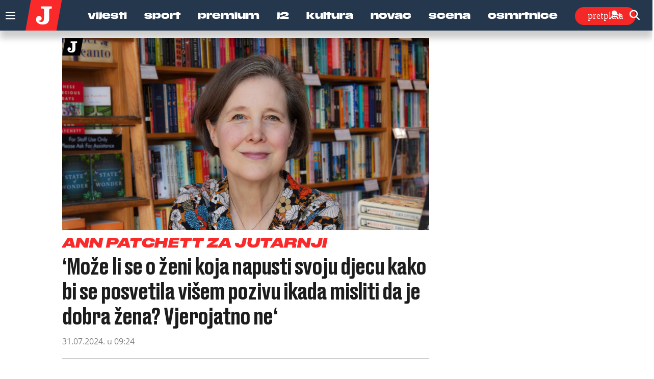

--- FILE ---
content_type: text/html; charset=utf-8
request_url: https://www.google.com/recaptcha/api2/anchor?ar=1&k=6LfPGDApAAAAAF-B4trYeSRIBY1sKMuohONKybjc&co=aHR0cHM6Ly93d3cuanV0YXJuamkuaHI6NDQz&hl=en&v=PoyoqOPhxBO7pBk68S4YbpHZ&size=invisible&anchor-ms=20000&execute-ms=30000&cb=rhgyr82tpdzm
body_size: 48635
content:
<!DOCTYPE HTML><html dir="ltr" lang="en"><head><meta http-equiv="Content-Type" content="text/html; charset=UTF-8">
<meta http-equiv="X-UA-Compatible" content="IE=edge">
<title>reCAPTCHA</title>
<style type="text/css">
/* cyrillic-ext */
@font-face {
  font-family: 'Roboto';
  font-style: normal;
  font-weight: 400;
  font-stretch: 100%;
  src: url(//fonts.gstatic.com/s/roboto/v48/KFO7CnqEu92Fr1ME7kSn66aGLdTylUAMa3GUBHMdazTgWw.woff2) format('woff2');
  unicode-range: U+0460-052F, U+1C80-1C8A, U+20B4, U+2DE0-2DFF, U+A640-A69F, U+FE2E-FE2F;
}
/* cyrillic */
@font-face {
  font-family: 'Roboto';
  font-style: normal;
  font-weight: 400;
  font-stretch: 100%;
  src: url(//fonts.gstatic.com/s/roboto/v48/KFO7CnqEu92Fr1ME7kSn66aGLdTylUAMa3iUBHMdazTgWw.woff2) format('woff2');
  unicode-range: U+0301, U+0400-045F, U+0490-0491, U+04B0-04B1, U+2116;
}
/* greek-ext */
@font-face {
  font-family: 'Roboto';
  font-style: normal;
  font-weight: 400;
  font-stretch: 100%;
  src: url(//fonts.gstatic.com/s/roboto/v48/KFO7CnqEu92Fr1ME7kSn66aGLdTylUAMa3CUBHMdazTgWw.woff2) format('woff2');
  unicode-range: U+1F00-1FFF;
}
/* greek */
@font-face {
  font-family: 'Roboto';
  font-style: normal;
  font-weight: 400;
  font-stretch: 100%;
  src: url(//fonts.gstatic.com/s/roboto/v48/KFO7CnqEu92Fr1ME7kSn66aGLdTylUAMa3-UBHMdazTgWw.woff2) format('woff2');
  unicode-range: U+0370-0377, U+037A-037F, U+0384-038A, U+038C, U+038E-03A1, U+03A3-03FF;
}
/* math */
@font-face {
  font-family: 'Roboto';
  font-style: normal;
  font-weight: 400;
  font-stretch: 100%;
  src: url(//fonts.gstatic.com/s/roboto/v48/KFO7CnqEu92Fr1ME7kSn66aGLdTylUAMawCUBHMdazTgWw.woff2) format('woff2');
  unicode-range: U+0302-0303, U+0305, U+0307-0308, U+0310, U+0312, U+0315, U+031A, U+0326-0327, U+032C, U+032F-0330, U+0332-0333, U+0338, U+033A, U+0346, U+034D, U+0391-03A1, U+03A3-03A9, U+03B1-03C9, U+03D1, U+03D5-03D6, U+03F0-03F1, U+03F4-03F5, U+2016-2017, U+2034-2038, U+203C, U+2040, U+2043, U+2047, U+2050, U+2057, U+205F, U+2070-2071, U+2074-208E, U+2090-209C, U+20D0-20DC, U+20E1, U+20E5-20EF, U+2100-2112, U+2114-2115, U+2117-2121, U+2123-214F, U+2190, U+2192, U+2194-21AE, U+21B0-21E5, U+21F1-21F2, U+21F4-2211, U+2213-2214, U+2216-22FF, U+2308-230B, U+2310, U+2319, U+231C-2321, U+2336-237A, U+237C, U+2395, U+239B-23B7, U+23D0, U+23DC-23E1, U+2474-2475, U+25AF, U+25B3, U+25B7, U+25BD, U+25C1, U+25CA, U+25CC, U+25FB, U+266D-266F, U+27C0-27FF, U+2900-2AFF, U+2B0E-2B11, U+2B30-2B4C, U+2BFE, U+3030, U+FF5B, U+FF5D, U+1D400-1D7FF, U+1EE00-1EEFF;
}
/* symbols */
@font-face {
  font-family: 'Roboto';
  font-style: normal;
  font-weight: 400;
  font-stretch: 100%;
  src: url(//fonts.gstatic.com/s/roboto/v48/KFO7CnqEu92Fr1ME7kSn66aGLdTylUAMaxKUBHMdazTgWw.woff2) format('woff2');
  unicode-range: U+0001-000C, U+000E-001F, U+007F-009F, U+20DD-20E0, U+20E2-20E4, U+2150-218F, U+2190, U+2192, U+2194-2199, U+21AF, U+21E6-21F0, U+21F3, U+2218-2219, U+2299, U+22C4-22C6, U+2300-243F, U+2440-244A, U+2460-24FF, U+25A0-27BF, U+2800-28FF, U+2921-2922, U+2981, U+29BF, U+29EB, U+2B00-2BFF, U+4DC0-4DFF, U+FFF9-FFFB, U+10140-1018E, U+10190-1019C, U+101A0, U+101D0-101FD, U+102E0-102FB, U+10E60-10E7E, U+1D2C0-1D2D3, U+1D2E0-1D37F, U+1F000-1F0FF, U+1F100-1F1AD, U+1F1E6-1F1FF, U+1F30D-1F30F, U+1F315, U+1F31C, U+1F31E, U+1F320-1F32C, U+1F336, U+1F378, U+1F37D, U+1F382, U+1F393-1F39F, U+1F3A7-1F3A8, U+1F3AC-1F3AF, U+1F3C2, U+1F3C4-1F3C6, U+1F3CA-1F3CE, U+1F3D4-1F3E0, U+1F3ED, U+1F3F1-1F3F3, U+1F3F5-1F3F7, U+1F408, U+1F415, U+1F41F, U+1F426, U+1F43F, U+1F441-1F442, U+1F444, U+1F446-1F449, U+1F44C-1F44E, U+1F453, U+1F46A, U+1F47D, U+1F4A3, U+1F4B0, U+1F4B3, U+1F4B9, U+1F4BB, U+1F4BF, U+1F4C8-1F4CB, U+1F4D6, U+1F4DA, U+1F4DF, U+1F4E3-1F4E6, U+1F4EA-1F4ED, U+1F4F7, U+1F4F9-1F4FB, U+1F4FD-1F4FE, U+1F503, U+1F507-1F50B, U+1F50D, U+1F512-1F513, U+1F53E-1F54A, U+1F54F-1F5FA, U+1F610, U+1F650-1F67F, U+1F687, U+1F68D, U+1F691, U+1F694, U+1F698, U+1F6AD, U+1F6B2, U+1F6B9-1F6BA, U+1F6BC, U+1F6C6-1F6CF, U+1F6D3-1F6D7, U+1F6E0-1F6EA, U+1F6F0-1F6F3, U+1F6F7-1F6FC, U+1F700-1F7FF, U+1F800-1F80B, U+1F810-1F847, U+1F850-1F859, U+1F860-1F887, U+1F890-1F8AD, U+1F8B0-1F8BB, U+1F8C0-1F8C1, U+1F900-1F90B, U+1F93B, U+1F946, U+1F984, U+1F996, U+1F9E9, U+1FA00-1FA6F, U+1FA70-1FA7C, U+1FA80-1FA89, U+1FA8F-1FAC6, U+1FACE-1FADC, U+1FADF-1FAE9, U+1FAF0-1FAF8, U+1FB00-1FBFF;
}
/* vietnamese */
@font-face {
  font-family: 'Roboto';
  font-style: normal;
  font-weight: 400;
  font-stretch: 100%;
  src: url(//fonts.gstatic.com/s/roboto/v48/KFO7CnqEu92Fr1ME7kSn66aGLdTylUAMa3OUBHMdazTgWw.woff2) format('woff2');
  unicode-range: U+0102-0103, U+0110-0111, U+0128-0129, U+0168-0169, U+01A0-01A1, U+01AF-01B0, U+0300-0301, U+0303-0304, U+0308-0309, U+0323, U+0329, U+1EA0-1EF9, U+20AB;
}
/* latin-ext */
@font-face {
  font-family: 'Roboto';
  font-style: normal;
  font-weight: 400;
  font-stretch: 100%;
  src: url(//fonts.gstatic.com/s/roboto/v48/KFO7CnqEu92Fr1ME7kSn66aGLdTylUAMa3KUBHMdazTgWw.woff2) format('woff2');
  unicode-range: U+0100-02BA, U+02BD-02C5, U+02C7-02CC, U+02CE-02D7, U+02DD-02FF, U+0304, U+0308, U+0329, U+1D00-1DBF, U+1E00-1E9F, U+1EF2-1EFF, U+2020, U+20A0-20AB, U+20AD-20C0, U+2113, U+2C60-2C7F, U+A720-A7FF;
}
/* latin */
@font-face {
  font-family: 'Roboto';
  font-style: normal;
  font-weight: 400;
  font-stretch: 100%;
  src: url(//fonts.gstatic.com/s/roboto/v48/KFO7CnqEu92Fr1ME7kSn66aGLdTylUAMa3yUBHMdazQ.woff2) format('woff2');
  unicode-range: U+0000-00FF, U+0131, U+0152-0153, U+02BB-02BC, U+02C6, U+02DA, U+02DC, U+0304, U+0308, U+0329, U+2000-206F, U+20AC, U+2122, U+2191, U+2193, U+2212, U+2215, U+FEFF, U+FFFD;
}
/* cyrillic-ext */
@font-face {
  font-family: 'Roboto';
  font-style: normal;
  font-weight: 500;
  font-stretch: 100%;
  src: url(//fonts.gstatic.com/s/roboto/v48/KFO7CnqEu92Fr1ME7kSn66aGLdTylUAMa3GUBHMdazTgWw.woff2) format('woff2');
  unicode-range: U+0460-052F, U+1C80-1C8A, U+20B4, U+2DE0-2DFF, U+A640-A69F, U+FE2E-FE2F;
}
/* cyrillic */
@font-face {
  font-family: 'Roboto';
  font-style: normal;
  font-weight: 500;
  font-stretch: 100%;
  src: url(//fonts.gstatic.com/s/roboto/v48/KFO7CnqEu92Fr1ME7kSn66aGLdTylUAMa3iUBHMdazTgWw.woff2) format('woff2');
  unicode-range: U+0301, U+0400-045F, U+0490-0491, U+04B0-04B1, U+2116;
}
/* greek-ext */
@font-face {
  font-family: 'Roboto';
  font-style: normal;
  font-weight: 500;
  font-stretch: 100%;
  src: url(//fonts.gstatic.com/s/roboto/v48/KFO7CnqEu92Fr1ME7kSn66aGLdTylUAMa3CUBHMdazTgWw.woff2) format('woff2');
  unicode-range: U+1F00-1FFF;
}
/* greek */
@font-face {
  font-family: 'Roboto';
  font-style: normal;
  font-weight: 500;
  font-stretch: 100%;
  src: url(//fonts.gstatic.com/s/roboto/v48/KFO7CnqEu92Fr1ME7kSn66aGLdTylUAMa3-UBHMdazTgWw.woff2) format('woff2');
  unicode-range: U+0370-0377, U+037A-037F, U+0384-038A, U+038C, U+038E-03A1, U+03A3-03FF;
}
/* math */
@font-face {
  font-family: 'Roboto';
  font-style: normal;
  font-weight: 500;
  font-stretch: 100%;
  src: url(//fonts.gstatic.com/s/roboto/v48/KFO7CnqEu92Fr1ME7kSn66aGLdTylUAMawCUBHMdazTgWw.woff2) format('woff2');
  unicode-range: U+0302-0303, U+0305, U+0307-0308, U+0310, U+0312, U+0315, U+031A, U+0326-0327, U+032C, U+032F-0330, U+0332-0333, U+0338, U+033A, U+0346, U+034D, U+0391-03A1, U+03A3-03A9, U+03B1-03C9, U+03D1, U+03D5-03D6, U+03F0-03F1, U+03F4-03F5, U+2016-2017, U+2034-2038, U+203C, U+2040, U+2043, U+2047, U+2050, U+2057, U+205F, U+2070-2071, U+2074-208E, U+2090-209C, U+20D0-20DC, U+20E1, U+20E5-20EF, U+2100-2112, U+2114-2115, U+2117-2121, U+2123-214F, U+2190, U+2192, U+2194-21AE, U+21B0-21E5, U+21F1-21F2, U+21F4-2211, U+2213-2214, U+2216-22FF, U+2308-230B, U+2310, U+2319, U+231C-2321, U+2336-237A, U+237C, U+2395, U+239B-23B7, U+23D0, U+23DC-23E1, U+2474-2475, U+25AF, U+25B3, U+25B7, U+25BD, U+25C1, U+25CA, U+25CC, U+25FB, U+266D-266F, U+27C0-27FF, U+2900-2AFF, U+2B0E-2B11, U+2B30-2B4C, U+2BFE, U+3030, U+FF5B, U+FF5D, U+1D400-1D7FF, U+1EE00-1EEFF;
}
/* symbols */
@font-face {
  font-family: 'Roboto';
  font-style: normal;
  font-weight: 500;
  font-stretch: 100%;
  src: url(//fonts.gstatic.com/s/roboto/v48/KFO7CnqEu92Fr1ME7kSn66aGLdTylUAMaxKUBHMdazTgWw.woff2) format('woff2');
  unicode-range: U+0001-000C, U+000E-001F, U+007F-009F, U+20DD-20E0, U+20E2-20E4, U+2150-218F, U+2190, U+2192, U+2194-2199, U+21AF, U+21E6-21F0, U+21F3, U+2218-2219, U+2299, U+22C4-22C6, U+2300-243F, U+2440-244A, U+2460-24FF, U+25A0-27BF, U+2800-28FF, U+2921-2922, U+2981, U+29BF, U+29EB, U+2B00-2BFF, U+4DC0-4DFF, U+FFF9-FFFB, U+10140-1018E, U+10190-1019C, U+101A0, U+101D0-101FD, U+102E0-102FB, U+10E60-10E7E, U+1D2C0-1D2D3, U+1D2E0-1D37F, U+1F000-1F0FF, U+1F100-1F1AD, U+1F1E6-1F1FF, U+1F30D-1F30F, U+1F315, U+1F31C, U+1F31E, U+1F320-1F32C, U+1F336, U+1F378, U+1F37D, U+1F382, U+1F393-1F39F, U+1F3A7-1F3A8, U+1F3AC-1F3AF, U+1F3C2, U+1F3C4-1F3C6, U+1F3CA-1F3CE, U+1F3D4-1F3E0, U+1F3ED, U+1F3F1-1F3F3, U+1F3F5-1F3F7, U+1F408, U+1F415, U+1F41F, U+1F426, U+1F43F, U+1F441-1F442, U+1F444, U+1F446-1F449, U+1F44C-1F44E, U+1F453, U+1F46A, U+1F47D, U+1F4A3, U+1F4B0, U+1F4B3, U+1F4B9, U+1F4BB, U+1F4BF, U+1F4C8-1F4CB, U+1F4D6, U+1F4DA, U+1F4DF, U+1F4E3-1F4E6, U+1F4EA-1F4ED, U+1F4F7, U+1F4F9-1F4FB, U+1F4FD-1F4FE, U+1F503, U+1F507-1F50B, U+1F50D, U+1F512-1F513, U+1F53E-1F54A, U+1F54F-1F5FA, U+1F610, U+1F650-1F67F, U+1F687, U+1F68D, U+1F691, U+1F694, U+1F698, U+1F6AD, U+1F6B2, U+1F6B9-1F6BA, U+1F6BC, U+1F6C6-1F6CF, U+1F6D3-1F6D7, U+1F6E0-1F6EA, U+1F6F0-1F6F3, U+1F6F7-1F6FC, U+1F700-1F7FF, U+1F800-1F80B, U+1F810-1F847, U+1F850-1F859, U+1F860-1F887, U+1F890-1F8AD, U+1F8B0-1F8BB, U+1F8C0-1F8C1, U+1F900-1F90B, U+1F93B, U+1F946, U+1F984, U+1F996, U+1F9E9, U+1FA00-1FA6F, U+1FA70-1FA7C, U+1FA80-1FA89, U+1FA8F-1FAC6, U+1FACE-1FADC, U+1FADF-1FAE9, U+1FAF0-1FAF8, U+1FB00-1FBFF;
}
/* vietnamese */
@font-face {
  font-family: 'Roboto';
  font-style: normal;
  font-weight: 500;
  font-stretch: 100%;
  src: url(//fonts.gstatic.com/s/roboto/v48/KFO7CnqEu92Fr1ME7kSn66aGLdTylUAMa3OUBHMdazTgWw.woff2) format('woff2');
  unicode-range: U+0102-0103, U+0110-0111, U+0128-0129, U+0168-0169, U+01A0-01A1, U+01AF-01B0, U+0300-0301, U+0303-0304, U+0308-0309, U+0323, U+0329, U+1EA0-1EF9, U+20AB;
}
/* latin-ext */
@font-face {
  font-family: 'Roboto';
  font-style: normal;
  font-weight: 500;
  font-stretch: 100%;
  src: url(//fonts.gstatic.com/s/roboto/v48/KFO7CnqEu92Fr1ME7kSn66aGLdTylUAMa3KUBHMdazTgWw.woff2) format('woff2');
  unicode-range: U+0100-02BA, U+02BD-02C5, U+02C7-02CC, U+02CE-02D7, U+02DD-02FF, U+0304, U+0308, U+0329, U+1D00-1DBF, U+1E00-1E9F, U+1EF2-1EFF, U+2020, U+20A0-20AB, U+20AD-20C0, U+2113, U+2C60-2C7F, U+A720-A7FF;
}
/* latin */
@font-face {
  font-family: 'Roboto';
  font-style: normal;
  font-weight: 500;
  font-stretch: 100%;
  src: url(//fonts.gstatic.com/s/roboto/v48/KFO7CnqEu92Fr1ME7kSn66aGLdTylUAMa3yUBHMdazQ.woff2) format('woff2');
  unicode-range: U+0000-00FF, U+0131, U+0152-0153, U+02BB-02BC, U+02C6, U+02DA, U+02DC, U+0304, U+0308, U+0329, U+2000-206F, U+20AC, U+2122, U+2191, U+2193, U+2212, U+2215, U+FEFF, U+FFFD;
}
/* cyrillic-ext */
@font-face {
  font-family: 'Roboto';
  font-style: normal;
  font-weight: 900;
  font-stretch: 100%;
  src: url(//fonts.gstatic.com/s/roboto/v48/KFO7CnqEu92Fr1ME7kSn66aGLdTylUAMa3GUBHMdazTgWw.woff2) format('woff2');
  unicode-range: U+0460-052F, U+1C80-1C8A, U+20B4, U+2DE0-2DFF, U+A640-A69F, U+FE2E-FE2F;
}
/* cyrillic */
@font-face {
  font-family: 'Roboto';
  font-style: normal;
  font-weight: 900;
  font-stretch: 100%;
  src: url(//fonts.gstatic.com/s/roboto/v48/KFO7CnqEu92Fr1ME7kSn66aGLdTylUAMa3iUBHMdazTgWw.woff2) format('woff2');
  unicode-range: U+0301, U+0400-045F, U+0490-0491, U+04B0-04B1, U+2116;
}
/* greek-ext */
@font-face {
  font-family: 'Roboto';
  font-style: normal;
  font-weight: 900;
  font-stretch: 100%;
  src: url(//fonts.gstatic.com/s/roboto/v48/KFO7CnqEu92Fr1ME7kSn66aGLdTylUAMa3CUBHMdazTgWw.woff2) format('woff2');
  unicode-range: U+1F00-1FFF;
}
/* greek */
@font-face {
  font-family: 'Roboto';
  font-style: normal;
  font-weight: 900;
  font-stretch: 100%;
  src: url(//fonts.gstatic.com/s/roboto/v48/KFO7CnqEu92Fr1ME7kSn66aGLdTylUAMa3-UBHMdazTgWw.woff2) format('woff2');
  unicode-range: U+0370-0377, U+037A-037F, U+0384-038A, U+038C, U+038E-03A1, U+03A3-03FF;
}
/* math */
@font-face {
  font-family: 'Roboto';
  font-style: normal;
  font-weight: 900;
  font-stretch: 100%;
  src: url(//fonts.gstatic.com/s/roboto/v48/KFO7CnqEu92Fr1ME7kSn66aGLdTylUAMawCUBHMdazTgWw.woff2) format('woff2');
  unicode-range: U+0302-0303, U+0305, U+0307-0308, U+0310, U+0312, U+0315, U+031A, U+0326-0327, U+032C, U+032F-0330, U+0332-0333, U+0338, U+033A, U+0346, U+034D, U+0391-03A1, U+03A3-03A9, U+03B1-03C9, U+03D1, U+03D5-03D6, U+03F0-03F1, U+03F4-03F5, U+2016-2017, U+2034-2038, U+203C, U+2040, U+2043, U+2047, U+2050, U+2057, U+205F, U+2070-2071, U+2074-208E, U+2090-209C, U+20D0-20DC, U+20E1, U+20E5-20EF, U+2100-2112, U+2114-2115, U+2117-2121, U+2123-214F, U+2190, U+2192, U+2194-21AE, U+21B0-21E5, U+21F1-21F2, U+21F4-2211, U+2213-2214, U+2216-22FF, U+2308-230B, U+2310, U+2319, U+231C-2321, U+2336-237A, U+237C, U+2395, U+239B-23B7, U+23D0, U+23DC-23E1, U+2474-2475, U+25AF, U+25B3, U+25B7, U+25BD, U+25C1, U+25CA, U+25CC, U+25FB, U+266D-266F, U+27C0-27FF, U+2900-2AFF, U+2B0E-2B11, U+2B30-2B4C, U+2BFE, U+3030, U+FF5B, U+FF5D, U+1D400-1D7FF, U+1EE00-1EEFF;
}
/* symbols */
@font-face {
  font-family: 'Roboto';
  font-style: normal;
  font-weight: 900;
  font-stretch: 100%;
  src: url(//fonts.gstatic.com/s/roboto/v48/KFO7CnqEu92Fr1ME7kSn66aGLdTylUAMaxKUBHMdazTgWw.woff2) format('woff2');
  unicode-range: U+0001-000C, U+000E-001F, U+007F-009F, U+20DD-20E0, U+20E2-20E4, U+2150-218F, U+2190, U+2192, U+2194-2199, U+21AF, U+21E6-21F0, U+21F3, U+2218-2219, U+2299, U+22C4-22C6, U+2300-243F, U+2440-244A, U+2460-24FF, U+25A0-27BF, U+2800-28FF, U+2921-2922, U+2981, U+29BF, U+29EB, U+2B00-2BFF, U+4DC0-4DFF, U+FFF9-FFFB, U+10140-1018E, U+10190-1019C, U+101A0, U+101D0-101FD, U+102E0-102FB, U+10E60-10E7E, U+1D2C0-1D2D3, U+1D2E0-1D37F, U+1F000-1F0FF, U+1F100-1F1AD, U+1F1E6-1F1FF, U+1F30D-1F30F, U+1F315, U+1F31C, U+1F31E, U+1F320-1F32C, U+1F336, U+1F378, U+1F37D, U+1F382, U+1F393-1F39F, U+1F3A7-1F3A8, U+1F3AC-1F3AF, U+1F3C2, U+1F3C4-1F3C6, U+1F3CA-1F3CE, U+1F3D4-1F3E0, U+1F3ED, U+1F3F1-1F3F3, U+1F3F5-1F3F7, U+1F408, U+1F415, U+1F41F, U+1F426, U+1F43F, U+1F441-1F442, U+1F444, U+1F446-1F449, U+1F44C-1F44E, U+1F453, U+1F46A, U+1F47D, U+1F4A3, U+1F4B0, U+1F4B3, U+1F4B9, U+1F4BB, U+1F4BF, U+1F4C8-1F4CB, U+1F4D6, U+1F4DA, U+1F4DF, U+1F4E3-1F4E6, U+1F4EA-1F4ED, U+1F4F7, U+1F4F9-1F4FB, U+1F4FD-1F4FE, U+1F503, U+1F507-1F50B, U+1F50D, U+1F512-1F513, U+1F53E-1F54A, U+1F54F-1F5FA, U+1F610, U+1F650-1F67F, U+1F687, U+1F68D, U+1F691, U+1F694, U+1F698, U+1F6AD, U+1F6B2, U+1F6B9-1F6BA, U+1F6BC, U+1F6C6-1F6CF, U+1F6D3-1F6D7, U+1F6E0-1F6EA, U+1F6F0-1F6F3, U+1F6F7-1F6FC, U+1F700-1F7FF, U+1F800-1F80B, U+1F810-1F847, U+1F850-1F859, U+1F860-1F887, U+1F890-1F8AD, U+1F8B0-1F8BB, U+1F8C0-1F8C1, U+1F900-1F90B, U+1F93B, U+1F946, U+1F984, U+1F996, U+1F9E9, U+1FA00-1FA6F, U+1FA70-1FA7C, U+1FA80-1FA89, U+1FA8F-1FAC6, U+1FACE-1FADC, U+1FADF-1FAE9, U+1FAF0-1FAF8, U+1FB00-1FBFF;
}
/* vietnamese */
@font-face {
  font-family: 'Roboto';
  font-style: normal;
  font-weight: 900;
  font-stretch: 100%;
  src: url(//fonts.gstatic.com/s/roboto/v48/KFO7CnqEu92Fr1ME7kSn66aGLdTylUAMa3OUBHMdazTgWw.woff2) format('woff2');
  unicode-range: U+0102-0103, U+0110-0111, U+0128-0129, U+0168-0169, U+01A0-01A1, U+01AF-01B0, U+0300-0301, U+0303-0304, U+0308-0309, U+0323, U+0329, U+1EA0-1EF9, U+20AB;
}
/* latin-ext */
@font-face {
  font-family: 'Roboto';
  font-style: normal;
  font-weight: 900;
  font-stretch: 100%;
  src: url(//fonts.gstatic.com/s/roboto/v48/KFO7CnqEu92Fr1ME7kSn66aGLdTylUAMa3KUBHMdazTgWw.woff2) format('woff2');
  unicode-range: U+0100-02BA, U+02BD-02C5, U+02C7-02CC, U+02CE-02D7, U+02DD-02FF, U+0304, U+0308, U+0329, U+1D00-1DBF, U+1E00-1E9F, U+1EF2-1EFF, U+2020, U+20A0-20AB, U+20AD-20C0, U+2113, U+2C60-2C7F, U+A720-A7FF;
}
/* latin */
@font-face {
  font-family: 'Roboto';
  font-style: normal;
  font-weight: 900;
  font-stretch: 100%;
  src: url(//fonts.gstatic.com/s/roboto/v48/KFO7CnqEu92Fr1ME7kSn66aGLdTylUAMa3yUBHMdazQ.woff2) format('woff2');
  unicode-range: U+0000-00FF, U+0131, U+0152-0153, U+02BB-02BC, U+02C6, U+02DA, U+02DC, U+0304, U+0308, U+0329, U+2000-206F, U+20AC, U+2122, U+2191, U+2193, U+2212, U+2215, U+FEFF, U+FFFD;
}

</style>
<link rel="stylesheet" type="text/css" href="https://www.gstatic.com/recaptcha/releases/PoyoqOPhxBO7pBk68S4YbpHZ/styles__ltr.css">
<script nonce="QCHg_eviSOifHrz9CUaYLw" type="text/javascript">window['__recaptcha_api'] = 'https://www.google.com/recaptcha/api2/';</script>
<script type="text/javascript" src="https://www.gstatic.com/recaptcha/releases/PoyoqOPhxBO7pBk68S4YbpHZ/recaptcha__en.js" nonce="QCHg_eviSOifHrz9CUaYLw">
      
    </script></head>
<body><div id="rc-anchor-alert" class="rc-anchor-alert"></div>
<input type="hidden" id="recaptcha-token" value="[base64]">
<script type="text/javascript" nonce="QCHg_eviSOifHrz9CUaYLw">
      recaptcha.anchor.Main.init("[\x22ainput\x22,[\x22bgdata\x22,\x22\x22,\[base64]/[base64]/[base64]/[base64]/[base64]/[base64]/[base64]/[base64]/[base64]/[base64]\\u003d\x22,\[base64]\\u003d\\u003d\x22,\[base64]/[base64]/CrcOkw6XDncOlWMKNw5Qtw69KBsKdw5EVwpzDhjo7X1o0w4RDwqpVJhl5f8OSwobCg8Kaw47CmSDDoygkJMOracOCQMOMw5nCmMOTdhfDo2NYOyvDs8OJMcOuL1oFaMO/KlbDi8OQJ8K+wqbCosOJD8KYw6LDnV7DkibCjW/CuMOdw6/DrMKgM1kSHXt/GQzClMO/w7vCsMKEwqvDn8OLTsKKByliIFkqwpweU8ObIizDh8KBwokSw5HChFAiwp/Ct8K/wqnCmjvDn8OFw4fDscO9wrFewpdsCcK7wo7DmMKLB8O/OMO/wo/CosO0MUPCuDzDvFfCoMOFw6ptGkpNO8O3wqw5PsKCwrzDk8OGfDzDt8O/[base64]/DuF7CuVg2MsOWw4IFXC0aEELDkMOMMVfCtcOywpZRF8KRwp/[base64]/DgRHCmcKiJwYdWhTDu8KhdkXCv8KrwpPDt0LDqXMddsKXwpVswpPDpX8WwrTDvwtfCcK9wop5w5lBwrB2PcK9MMKICMOQOMKjwo4yw6Elw4MLAsOzOsOpV8O/w4zCt8OzwobDthENw4DDgUYyXcOfVsKFRcKhV8OvOxFyWMOtw73DgcO8worCqcKTZVBuUcOTRiJcw6PDoMK/[base64]/w6NJw4cqEsOUw5NydsKpUS3CqsKZRz3CkGDDrRNpRcOgUGXDpn7CixnCplPCl1zCjUwwYcKmZMKhwqnDh8KAwqjDhCjDpEHCjl/CsMKDw6s7NCvDrTTCqgXCiMKnPMOOw4dSwqkPeMK3XGFVw4NwbXZ/woXCv8OXK8KmIQrDiEvCp8Ohwr/[base64]/[base64]/e0QZPi7DrllYeXrDtX/Dh0Zow4PDkHVdwovCqcKIcXdQwprCpsKKwoJXw5dpwqdUQMOAw7/CogbClQTCqVF9w4LDqUzDscKMwp0SwqkRRcOiwrDCkcO2wqJjw4EMw73DnxTClCJMX2rCoMOIw5zDg8KUNsOdw6rDt3nDhsO4V8KCGSwcw4rCrsONGlAoSMONdx8jwp0qwooGwrYXecK+PWnCt8K/w540TsKHSA1iw6MCwrPCuQFhW8OnJWbChMKvFwPCs8OgER9Twplsw4wWYsK7w5TCg8OtPsOzYjQZw5DCgcOdw78jDsKXwowHw7LDsjxfcsOeMQLCksOsVSDDlnXCjXbCjMK3w6jCt8KZUzXCoMO4eCs1w49/FSJNwqIMbVrDnBjDsDByLMOwf8OWw53Dh3/CqsO3w4PDjnDDl13DinnCgMKxw5ZOw6I1Al8hFMKUworCqHXCocOVwqbCqjZJBnJTTR/Dp01Uw7jDlSluw4NxKEHCjsKLw5zDhsO8YU3CugHCvsKIF8OaEU4GwofCtcOwwqzCsHswOMO+c8Oew4bCuE7DvGbDrUHCi2XCtTJ4DMOnElVkZg8wwpdiVsOSw6h6dsKhbUordXbCnDfChMKnND7Csg5DOsK1KTDDisOiK07DhcKOSMOdBCMkw4/DgsOHZ3XClMOlc0/DsX8mwoFhwrVjwrwqwq8twrcHXm7CuVXDl8OKGwktJBDClsKdwpsVZHHCncOmNwPCjhHDtcKoMsKxCcKrHMOaw4NVw7jDmHbCh0/DviYXwqnCm8KQfV9nw6NIOcOvYMOAwqF3A8OjZGNPRDBmwpEPSDXCnXbDo8OxMBzDtcKjwpnDiMKdGmMIwqTDj8KKw5PCqkLCgwUJUCNXPcK2KcObLsO5UsK4wp4nwo7CusOfDsKYVi3Dki8Dwp47fMOlwp3DoMK9wokpwoF5T3HCu1zCgz/Dr0fDgxtzwq0HBTIQMHxtw7EbQ8KuwrDDgWvCgsOeDE/DrS7CqS3CnA5WaEkMQTBxw719CMOgTsOlw5wGd3DCrMKKw6DDjwbCvsKMQR1/DjnDvMKZwrsVw7spwoHDjmFgZ8KPO8KjQXLCnHRhwojDtcO8wrkIwrdIVMOow5Bbw60Pwpo9YcKfw7HDrMK7GsKqDV3CjCh/w6vCgQPDj8Kqw5MKAsKjw7HChRMVJlvDsxRJF1LDoWNqw7/CvcKGw7x5bAMNRMOuwobDnMOiQsKYw6x+wqEgTcOIwoAwE8KFFBBmdm50w5DDrMO/woLDrcOnGzhywq8LfsK/[base64]/w5s0WMO5IjLDlcOSRTZnw7lOaih0ScOiUcKIX03CjjAldm/Crm9sw61TJnzDoMKgIcO0w6zCnmDCrMOIwoPCmcO1Jgtqw6DCncKqwr1EwrJwJcOQPcOBV8OQw5NfwoHDozrClcOiABXCuXDCr8KoZUTDqsOIXsOsw7zCgsOrwr8Cwop2RVzDncOPNH4Qwr/CsSzCjkXDjnc1HTN/w6XDuRMaF2DDmmTDpcOoXRd0w4tRMwpnacOBDcK/JQLCpyLDg8OQw5N8wqNeSgMow4g4wrvDpgTCsmYEHsOKPE9hwp5KPsKAMMOpwrfCtTRUw61Qw4/Ch2DCvkfDhMOPPVHDtw3Cj38Qw6whc3LDvMKRwo1xM8OlwqPCiX3CqnrDmz1HXcOKLcOocMOKHRYtGUhFwrwvwpTDmicFIMO4w6vDhcKFwpwhdMOPBsKJw68xw5I9EsKewrHDghXDlxvCqsOANSTCucKITcOnwqLCtGoVGHnDrwbCl8Olw7RUZMO7MsKEwrFAw6R/VVXCtcOQDMKHICMDw6PDrH5ow7RdSlnDngp6w54hw6l3w7sjdBbCuhHCusOzw7rCmsODw4XCr0TCjcOCwrBBw51Nw48tP8KeTcORRcKyXTrDjsOhw7HDjFDDqcO/w5kowpXClS3DncKUwobCrsOFwq7Ci8K5CMKcDsKCSVgUwrQ0w7ZMFV/Cs1rCq2HCgcODwochZsOzCmgqwq5HGcO3I1M3w6TDmMKow5/CssKqw4wTe8OvwpXDtSbDr8OpeMOIKTLCscO0VjjCt8Kuw4x2wr/ClsOZwrwPFDDDjMKjTiNrw4XDjBcZw53Doh9ZLFwUw5QXwpBZdsOeGUvDmnTCmsKiw4rCtRlAwqfDj8KVw5jCrMKFTcO+Q3XCm8K/[base64]/ChsKLwrQgwqDCrFfCtgNyZ19dfUjDqWrDu8OwAsOBwrzCgMKuwqDDl8Omwr1bDlckMgYISXoDZcOBwoHCmyzDjFQnwr92w4nDhMKow6Ebw7PCgcKUdAA5w40BacOQZw/DvMKhKMKaemJcw6XChi7DscKdED8fIsOZwrDDmhsUw4DCpMO+w40Kw7XCuwJ0BMKyT8OPKm3DiMK3SEpHwqA5dsO2RW/Dqnswwp8Swq8RwqEGW0bCkizClSHDuxzChzfDvcO0UAVlaiokwoDDs2cRw63CnsOGw45JwqXDvcOtXGUbwqhMwplVcsKldHnClG/Dn8KTS3lEPVzDrMKgI3/CtF5Aw5pjw7hGeyENY1TCusO/I3/[base64]/Clzk5w65JScKrwoBzUMO4Oh98TEEudMKQw7XCjGUpDsKMwpF1bsKNCsKSwrTCgEsCw5zDqcK9wo5vw5RGdsOJwojCmwXCgsKZw43DqcOQRcK/DinDh1fCtgXDkMOBwr3CrsO9w6Fqwr0pw77Dm2nCoMKgwpLCh0HDgMKUJUU3wrQUw51gYcK2wqIXZ8KVw6/DkRPDnmTDkRgbw5dNwpzDh0nDncKlT8KJw7XCv8KHwrYMHDzCkT1ywokpwohCwp03wrh9BcO0LRfCisKPw6LCqsK/FTprw6IOdTlcw5rDgkvCnX0+S8OUE0XDgXbDg8KkwqnDtw4tw5HCocKLwq8HYcK9w77DoRPDgkjDszowwrbDkWXDmTUoKcOnHMKXwrXDoz/DoiPDmsKdwo8FwpoVKsOrw4c+w5c7fsKIwogBEsK8emFnEcOaEcOhcSJEw4Yzw6PCgcKxwph9wrPDuSzCrwYRdArCi2LDlcKww5Ahwo3DnmTDtW4wwrrCqMKjw5PCuRQIwo/DpXbCisOjQ8K3w7zDusKVwr7Cmk80wp5pw43CqMOoPsKnwrHCrSUpCgBRU8K3wrtUcSgpwrV2Z8KPwrLCm8O7BQPDqsOPQMKNeMKaHhcxwo7CqsOud3bCicK+N0zChMKka8K/wqIZSzPCqcKMwo7DrsO+WcKQw6IWw4liChMMH3NKw4DCj8OPX1BhE8Oww7bCssOiwrpdwqvDl3JCZsK+w7NxDyXDr8Ouw5HDoyjCpSXDm8Obw4p3ckBHw5cmwrDDisOjw5cGwrDDnxlmw4/CusO7DGFbwqtZw6gFwqAIwqIeDsOvw59GQmt9MRDCt0Q0B0QqwrLCtl10Kk3DmxrDi8KiHsOkbQzCgSBTDsKqwr/CjQIJw7nCtjLCtcOwecKiLjoBZsKSwpI3w5wZTMOQfMOoGwLDrsKFbEYXwp7DnUBVL8OWw5rCrsO/[base64]/w5dTwpRgwqt1c8KIJ1cPTBoDw4IOBhXDtsOaY8O2wr/[base64]/wrgjw40XFMOVVwLDq8OxwoPCpcKPwqvDsmIIwqfDvyEiw7o5BhvChsOrGnNgfiBlPcOKZsKhB2JPZMKAw7rDp0BIwpkeEnLDiTN8w6PCinjDhsKdCD1hw7vCt1ZUw7/CgiJZJ1vDiRTCjzjCsMKIwr3DocOPLGfDmj/DmcO2GDVVw4zCr3BZwq4KSMK5E8OPRRVJwp5Ce8K+MWsdwq83woPDnMKyQMOGeCHClRPClnnDgUHDs8O1w6nDjcO1wrxsGcO+PAYGe10nAgfCtm/DmCjCsETDsyMhEMOgQ8OCwrLCnkDDkF7DqsOHQijDicKofMOzwprDncK2CsOkEcKzw4gXPAMPwpXDiGXCmMK6w6fCtxXClX3DlwFbw7fCucOXwoUQZsKgw4jCsynDpsOPMi7DmMO6wpYDXDV+OcKONRA9w7F/P8Olwo7CpcODHMKjw6XCk8KPwpjDhE9ewo5Ew4UYw5vCicKnSnTDhAHDucKQZzMxwo5CwqFHG8KIcDIhwpPChMODw7YeNg19YcKoScKKecKaNSoZwqFjw5lRNMKwdsOFfMKQO8Otwrcow6LCksOgwqDClXdjN8OzwodTw73Ck8KMw6xlw6VWdXJ6V8Ksw7tOw5FcCz/Ds37CrMOKNCnDg8OHwrHCth3Dhy5XTSQBGmjDmDLDisK0URgew67DpMOycQI6OcKdCX9Qw5Nlw5M1ZsONw6LCrk8wwpsZcgDCqyDCjMOGw4grZMOYd8OgwqUjSjbDsMK3wq3DncK8w6DCm8KVIiTCucOdRsKzw5leJQRTeFfCl8K5w7rDoMK9wrDDtzt/LHV0RSjCn8OIbsOWasO7w5vCkcOew7YSasO4NsKow6TDicKWwpbCsTlKYMKxFxQ6NcK/w65GZsK/UsOFw7HCqsKjDRdxLU/[base64]/Dl0UJw5NZwphEb8K/[base64]/[base64]/Dq8KUwoN5FcOkwpkcVMOewq52EgIcw6tTw7PCqMKmDsOMwq7CusOgw6DCkMKwckkRSjvCjyMnNMOxwqfCk2vDmiXDiSnCssOjwrl1JgLDpn/DkMKaZsOYw7sJw7AQw5zCmMOCw4BPcjXCkT9lc2cswq3Dg8KkDMONw4nCpiwKw7ZUJyHCj8OjVcOkNsKbQcKMw6fCnmBUw6TCg8KCwrFSwq7CnkTDqcOsU8O5w7tzwo/CuDbCh2pWXzbCusKvw4RDbB/DpXzCj8O2J0zCryRLGiDDnH3Dq8OlwoZkWTNfU8Ouw6HDojJHwoLCicKgw4QWwronw6owwrNhB8KpwqXDicOpw4MGSQFTW8OPb0TDlMOlUcKNw4dtwpMRw58NXmo6w6XCnMOww4nCsnYIw4shwrt/w4R0wpjCi0HCo1fDqMKGSivDmMOFe2/CkcKSLEHCs8OCdF8qdWtEw6rCok4vw5EAwrRww4ALwqNvfw/DkjsNEsOFwrjCpcOif8OzdC3DvUMVw506wrLCiMOTaVl/w6jDmsKUGVHDkcKFw4rCmnbDh8KpwqAGK8K2w7FbcQzDisKRw53DtiXClyDDscKUHGfCqcOfR2TDjMKxw5Y3wrXDnDZ+wpDChkTCuhPCg8OKw5rDo3Y+w4PDi8KawqrCmFzCv8K3wqfDrMOLbcKOHwURXsOrGlF/b1J8w6V7w4/Cqz/DmUbChcOeURzCvUnCj8OEC8K7wp3CucOywrMPw6nDp3XCoWE/bUocw73DqSjDisOmw5HCncKiacOsw5s2IgpmwpksOmtQFDVXPMKtGy3Dt8KHNQ0MwpYww7jDrsKPT8KeQDzCrxdqw6kVDlzCqWMBRMKMwrHClGfCiQVNVMOzdDV/wpHCkH0Dw4IRUsKZwo7CusOAOMO2w7nCn1fDmW5nw6Z0wovDhcO7wqtGD8KDw5PDqsK/w60xYsKJUsO/J3HCtiDCosKsw6BuR8O+IsKqw7cLEcKbw7XCqGEyw73DuCzDhyM6JTtbwrwASMKZw5PDiXrDlsKswojDvQQsV8OCX8KTNHHDpxfCiQYSKnTDmRRTLMODESrDgMOFwp9wLUvCgEjDogTCv8OeMcKoOMKrw4bDk8O+woQrEEhNwp/[base64]/[base64]/EcKYf3vCkMKUPQ7Du0UdwrZkQMO4CcOqw4s8LMKOSHvDmFRRwogGwr1tTClCVMKyYMKfwop/W8KFQMK7O3ADwpHDuCrDpcKqwpZqDGsabBBHw43Dm8Oxw4XCtMOFVEXDkXxHS8K4w7QRVsOFw6fCiy0Ow4vDqcK/[base64]/CjxgqK8K4w5twGzfDjcOoV8ORZFDCo08HSE9oS8OBf8KrwqEfEcOcwrnCjxdiw6rCrsOXw5zDlMKYwpnCl8KJb8K/ccOcw6N8c8KAw6l2QMOXw7nCocKgY8OowoM0IcK3wolHwqTCjMKCJcO5CEXDlyIpJMK6w70RwoZbw6BDw6N+wr7CgyB1c8KFIMKSwqQ1wpTDuMOVL8KORRbDpcKPw7zCk8KywocSHMKdw7bDgTgAEcKDwop7cExuLMOow5UISBZ4wr97wr5Two/Cv8Kiw4sxwrJ2w5DCiXl1SMKIwqbCosKXwoDDuTLCs8KXb0QLw5EQHsKmw5UMHU3CrRDCvXBew6bDjwjDgw/ChsK+Z8KLwp1xw7bDkE7DujLDjcKaCBbCvsOwccKQw6HDrlNhe3nDu8OXPkXCiVI/w7zCpsKsDnvDhcKWw58Vw6xbZ8KYIcKnYlDChUzCkTclw4pcblnCrsKMw5vCn8OUw5bCvMO1w7lwwqJKwojClcK1wr/CpcKswpQCw5TDhh7CnXUnw7XDrMKRwq/DnsKqwoHDsMKLJVXDiMKPRUUqOMKKNsO/MA/[base64]/Ck8Omw6dcZGDDrz7CpcKswoHDgSkDRnxZwoNSHsKLwr5JfsOhwp9mwpV7d8O9HiVDwqnDtMK2f8Obw68UfhDCuF3CkiTCoywaQwLDtmnDosKSMkEgw4s+w4nCpW5bfBQDYMK7G3zCvsO7XsOOwpZMXMOsw5c1w6nDkcOIw4MAw5MMw68vfsKdw7UtIl/DnDhcwpcPw4jChcObCDQ0T8O4PCXDk3nCgAd4OBQZwppKwp/ChRnDgAPDlkdDwpbCt3zDrVF6wolbwrvCqXTCj8Kiw7URMmQjb8KCw73CrMOlw7jDqMO/w4LCvmUPKcOXw6xBwpbCscKnCUlawoHDqVMLScKdw5DCgMOuD8ORwq81K8O9KsKHZnF7w6g7BMO+w7DCtQfCqMOkHDoRRGYbwrXCvypRw6jDlzpMe8KYwqlmVsOnw6/DpG7DpcO0woXDtFhnCyTDg8KkN0PDqV5COxfDrsOnwofCnsOlw7DCvw3CgsOHMR/ChcOMwrE+w43CpXlXw69dB8OhccOgwrTDvMK4JVtfw7nChA4eXGdkX8K3w6x2QMKBwoXCvFLDsDVzRsOPHwHCvMO3wpPDoMKUwqfDv14EexlyGSR9AMOmw7ZdW3XDk8KGCMK/ShLCtj3DoRfCssO4w4nChCfCr8K7wqbCosOODcORMMOQDxLCrz85MMKLw7DDscKEwqfDqsK9w4lbw7p5w7PDi8KfYsOJwpfCgVTDucKeR1nCgMOxwrBNZSLCrsK6BMONLcKhw4vCmcO4aC7CoXPClMOZw7cTwpRyw7AkfksufBhywrrCtx/DrxxdbzFCw6goegIJTsO6JV8Kw6huPn0awrQBVMKfasKmOmDClnLDlMKOwr/CqUnCp8O1OhcqBmzCkcK4w5PDr8KoX8KUOsOTw63CoUbDpcKZGkzCpcKhGcOKwqTDncOxSQLCghvDi3fDucOEQcOfQMOqdsKuwqIQE8OkwoHCgsOuWy/CmR8gwrTCoUIgwo0Fw67DrcKGw48GIcO0wr3Dpk3Dq2jDv8KPL3VEeMOuw6zDkMKZD1hhw6fCpcKowrYiHMOFw6/DgXZTw5fDlxEswpLDmSwLwpJXBMKgwq0kw4ZJXcOvfkPCpipfXMKnwq/[base64]/wqnDrcOOw5jDpcKHwoYOw59HU8KXwqDCrBsQdXI+w7wxVMKCwpLCrsKcw61Xwp/DqMOVR8OiwqPCgcO+cVrDqsKIw7w8w7pyw6IGZW00w7cwJDULe8OiVU3DhmINP38Fw6bDicOuc8OFZsKMw4EVw4hhwrHCvsK0wqvCh8KJKBPDgUfDszBpJxLCvsO8wr43UipSw7jCrGJ1wofCp8KuKMOVwogUwpJ4wqRjwopXwp/[base64]/CnMOywpMbwrsAJxV/bmhRw7rCg2/DtSnCqwrCm8KIIAIzUhBLwoQcwqd6ZMKGw4RUVmLCq8Kzw5nDscKEUcORNMKPw5HCu8OnwqvCiRrDjsKMw4zDk8OtNXhvwrjCkMOfwpnDnwJGw7/DvMKLw77Cg34+w4lFf8Kwc2DDv8K/w5MpHsOGKFjDo2lLJFlVdcKEw4ViIg3DiUvCsCZsOExlVxHDrsOFwqrChFvCsQ8tbT5fwqMbF3Y4wr7CncKLwr5Nw7d/[base64]/wrUgYlwcw63Dp8OYL8ODw4ADQwfCg8OoRsKNw5PChsO5w4YiOMOzw73Do8KpccKrASDDhsOPw7TCvBLCi0nCgsKGwobDpcOWHcObw4jCn8OCcmLDqGzDvjTDpMORwqdYwoPDs3YmwpZ/wpNVHcKgwq/CrAHDm8KxM8KKGgdeNMK2IgrDmMOgPCF1A8KpM8K1w6N3wpHCnTZqBMO9wrUIeD/CtMKhw6vChMOgwrl7wrPChEI0G8Ksw5NxWCPDtMKFY8ORwoTDqMKnQMOLaMKBwoVET3ATwrfDsCYua8OgwqnCvDhHdcKSwoM1wpY+Cm8JwqEjIiAlwqJowqUUURtlwqHDosOpwr9OwpdpEivCpcOCHCXDlcKKCsO/[base64]/DjzVRDWJDw6TCgsKJUDkcw5jDuMKUwrnCm8O4F8Ktw43DgsOGw7FAw7DCh8Oewpkww4TCm8Kzw6fDkjJpw6vDtjnDtcKKFkrCnl/DoDjChWJAVMKNZAnDiBBpw5l7w4B8wo3CtmUMw51FwqjDhMKLw7pLwp7Ds8K4EC1QNMKlbsOZOsOSwoDCk3bClTPCkwMcwq7CsGLDhEtXYsKDw6fCm8KLw4jCmcOzw6fCjsODdsKrwq/Di3TDgnDDs8KSYsK3NsOfIik2w4jDlmjCs8OfFsKyN8KGECooRMOmTMOtQiXDuCh4QsKYw5vDsMOOw7/Clykkw4Isw6YLw5tGwprCg2fCgwMTw6XCmR7Cr8KqJUwvw4JDw4M5woAkJsKEwrgdHsKzwo7CoMKhRcKAcghzw7/CkMOfDBBqRlPCjcKzw7rCrA3Dpz/CrcK0EDfDocONw5nCji41d8OSwrIQEENXZsK4wrrDoQHCsG8xwq8IbsKaSmVWwp/DjMO5cVcGRDLDiMKcKXjCqAzDm8OCeMOeBm4fwoMJBcKew7XDqhRsD8KlP8OrbhPCucOuwpVww6nDk3nDocKCwoUZbigWw6HDqsKSwoVAw49lGsORUx1JwqfDmsKMEkzDtgrClwxFUcOjw5lHD8OMZGZRw73DiQdPEcOkCsKawp/Dl8KVFcKswpTCmRXDvcOZVVwKQkowD0jCgCXDi8OaNsKtKMOPSF7CrGoCbCobRcOow44Qwq/[base64]/bGgbw7XCqQt7WsKGw4/Cr8Kqb8Ogw5zDrcKQwqlLE2FPQMO4Z8KUwqNAPsOQesKUKsOmw5PCqW/CvETDucKLwo3CmcKFwpNnYsOuwr3DnFkDIG3ChSJmw542wogVw5zCglbCusO5w6jDlGh/[base64]/CnzrCrcK5RcKKZQbDlW0hKSNewpoFw4LDrcKTwrlVWsOWwopdw5zCvwhMw5fDqSrDoMOgCgBLw7p/Dl9Qw73CjGbDoMOaJsKNWSMCUsOqwpfDgS/[base64]/CvmMYwqQ6RMKqFcKUJ07DtsKawqAFwrVuWljCrkHCr8KySA9WFV96OlXDh8KxwoYsw4fCtsKIwoMpIAYuMWIdfcO/BcO+w6hfTMKnw4s9wqlNw63DpwXDoRfCj8KQfmsnw4vCiQ5Uw4LDvMK8w5M2w4liC8KIwoguEsK+w4A5w4zCjMOqd8KTw63DsMOFWMKlIsKOecONCw/CmgvDoDpjw6PCmhhHEl3Co8OXIMOPw6F6wpY4XcO4w6XDlcKhZR/ChRl+w5vDnxzDsH8SwoR0w7jDhFEFYSYrw4LDhEFtw4HDksO/w7hRwqRfwpbDgMKTdjRiByLDpSwOesKEe8OldV/Dj8OnYAQlw7/DtMOAwqrClGHCg8Oaf1Iww5Jzw5nCnhfDusO8w4HCsMOiw6bDg8K2wolAQMK4JkhHwrcaAXpOw5wcwo3Cp8OYw4NUB8K6XsKEDMOINWnDlmvDiUB5w4PCqMOzPREmVDnDmjAtfBzCgMK2HHDDqBnDs0/ClEwSw55mehvChcOJZMOew6fCksKywobCqHUpd8KweWbDh8KDw5nCqT/CrAbCgMOTZcOnd8Oew4lfwovCpk1BGWtKw4plwo5lO2djX2l4w49Jw4BTw5fChEYjLUvCqsKJw41Qw5A4w4LCnsKvwr3DgcKZZMO0bA1ewqBawr0Qw4kQw5crwq7DsxzCunnCu8OZw7BnCEBQw7bDk8OvNMOhBmQDwodBYgdREMOKcV1AdsKLO8K/w4XCk8KBAXrDlMKBHhVoCCVNw6rCkWvDh1LDnwEVLcKxAHXCrkF8S8KDFcOIOsOLw6HDhcK9P28Gw4fCicOKw5ddYxFURHzCijJCw7HCgsKdAkrCiX4cKhXDplrDk8KLPSRAO03DsG5Bw60iwqjCnsOcwrHDm2vDucKELMOow7rCsRoYw6zCo1bDp3YAfm/DrxZPwqU2JMOXw5I/[base64]/XsKpCMKkwrtYw7RwUcOkdcKmwohdwrPCgmzChcK8w5V0T8Kzwq1pYWzCu09APcO4e8OUF8KAacK/djTDjh7DihDDrljDtSzDvMOAw7JRwpRJwpfCi8Klw7bCkVdCw6kVDsK1w5/DksKQwoHCr08IUsKsBcKRw60sfhrDmcOGw5UKDcKQD8OZPG3Cl8K9w4J4S2xxZ27CtR3Dl8O3GhzDvwVww7bCjmXDoQnDp8OqFAjDuX7DsMODSEkvwrgnw4Q+S8OLegQKw6/[base64]/DosKJw7/[base64]/DklnCm8OmLMK1XTTDpmrChMKGH8ObJmsIw74RXsOPwp4pJ8OQKhsnwq/CvcOBwrxdwoIeVTHCvXEIwonCncKrw7HCqMKrwpdxJmbCqsKiIUoxwrDDr8OFNwsqPMKYwrzCgRPDhcOoW3VZwqzCssK7ZsOxTE3CosOWw6DDg8Kkw7jDpmJlwqd5QUpUw4RIcFI0E07DkMOqJD7CtUfCmWvCkMOGBVHCrcKuKC/Cv3DCmyBhIsOUwqfCg27Do3M0H0TCsmDDtcKdwp0ILlQFM8OgA8OUw5DCoMKQeg/DhRnDqsK1HMO2wqvDv8KTVGvDkVnDoQ9twqPCs8ORRMOxcxFpfmHCncKZGsOaJcK1JlvCiMOKAsKdRDvDtw7DpcOHP8KnwqRXw5zClcOPw4zDgxQYHW7Dti0Zwr/CrMOkRcKgwpPDsTjCisKBwpzDocKMC2PDnsOmDEYnw5cZClLChMOSw4TDicO6am53w7J4wovDpXoNw5prdBnCkAxJwpzDqn/[base64]/[base64]/CoRNOJ0NAw59QSAXCpsK1DGtJQ39aw4BHw6rDlcOSICvCu8KrHDnDlMKcwonDmH7CiMK+N8KcbMKbw7R8wpZ3wozDvC3Chi3CrcKtw7hjfjF/OMKHwqzDsFjCl8KOJTLDo1UYwp/CmMOlwpgawp3CisOXwr7DkTzCjWk2c1DCjV8FKcKSFsO3w6UKdcKkGMOxO24nw67CiMOYWQrCgsOWwoF8V1fCpMKzw4hxwrdwHMORGMKMC1LCilY/BcK/w7PCjj0lXsKvMsK6w7cTYMO3wqEUNi0Swo0cNUrCkcOcw7BvZCDDmFxSCg3DunQjJMOBwoHClVw1wpTDosK3wocGCMKSw4rDlcOALcKtw7fDrTPDsioDc8OKw6gyw4dZLcKKwpERasOOw7zCnWxHGTTDsQsUTCpLw6XCvk/CucK9w5zDm29TOcKaWgHCjF3DkwnDigHDqxbDj8KSw5LDtSRCwqEOC8ODwrHDvU7ChMOLc8OMw7rDhCQ6NUvDjMOCwr7Dq0oKb1PDucKUJ8K9w7Nzwo/Du8KjRl3CkmHDvULCk8KzwqTDoGpoS8OvIcOuBMKQwqNUwpLCjk7Do8Omw5MBBcKpZcKQbcKLRcKnw6RawrxrwrFtc8OxwqPDjcKiw697woLDgMOWw715wpIawpsHw4LDllxVw7MPw6XDr8KIw4HCtC/Ci0rCoBLDhAHDmcOiwrzDu8KRwr9BJSwaA2ltTG3ChgfDucKow5TDtMKKWsKyw7NsBCTCtkUmRT3CmFZ2csKlKMKNDW/CiSHDilfCqWTDuETCucOrFiVqw7/CscOZGU3Ck8OcZcKOwptawqrDtcORw47Cs8OUwpXCssOjFsK0C0jDsMK5ECsDw4TCmAXCucKOCMK0woRjworCp8Omw7khwonCojUSGsOpw48XSX0wTEM/bGkUfMOjw4J8bT/[base64]/w5DChMKLDghdDjbDoifClMK9HcOIfsKZV0HCvMOhF8KoVsOcVMOtw53DvX3DqnsMdcOywojCjxrDoyoRwq7DqsOKw6zCtsKyCVvCn8KxwpYgw57CrMOWw7fDrF/DvMKywp7DnyTChcKbw7jDu3LDqsKRQjTCrcKYwqnDm3jCmCnCpBoLw4tDDMOMWsK8wrDCmjfCl8Ovw7twcsK9wqDClcKuTl4Zwq/DuErChsKKwoh3wo0ZH8OfDsK4DsOdTwUHwpZVW8KdwqPCrWPCngRMwqTCssKDGcO2w68Ma8OoYiAqwqVvwrgWPcKaW8KQWsOFCUwnw4rCjsOXbGYqTmsQNmZUS3jDqnwuAMOzU8O2woHDncKCejhDT8OgFQALasKJw4/DqT1Wwq1aYzLCnnpwUkXDrsKMw5/CuMKBGAbCpFVcGTrCuVDDucKqBBTCvXkzwoLCucKaw4fCvRzDp2Vzw47CksKnw7w9w5nDkMKgXcOmIsOcw5zDlcO/SiofEB/Ch8O6fsKywownLcOzPnPDosOXPsKOF1LDlGfClsOww77CuFbDkcOzB8OTwqDCuhEWEAHCuCAuw47DtcKGf8KeTMKnG8K+w4zDklfCqcO2wpjCn8KyE21JwovCocOIwrPDljg3RMOyw4nClAt5woTDgcKew7/DhcK9wqbDiMOvOcOpwqvCoELDhGDDpBohw4txwrnCogQBwrnDl8OJw4PDhQwJPxNjHMObfcK+V8OqacKNWyZmwqZOw7wEwrBiJ1XDuh4ABsKWN8K/w5wowo/DmMKmZFDCm0Igw4E7wrDCh1l8w5pmwqk1FV3DunRUCmZ2w7vDtcOPTcKtGxPDlsOiwoJBw6rDu8Off8Krwoglw4sPH0QqwqRpFUzChz3ClzXDqE3Ctz3Dv3E5w4rCjBjCq8OEw7TCmHvCnsOxSVsuwqVSwpItwrjDpMKoTxJhwrQPwq5gc8Kcf8O/ccODf0g2VsKZPW7CicOIXMKkUhRRwonDm8OUw4vDpcKAAk4qw6M4DzPDv0LDqMO1DcOuwq/DlT3DvsOJw6olw4IWwqBrwp9Jw7bDkAV4w5oSWD5mwqvDosKhw6bCnsKQwp7Dn8Oaw7MYQDsxccKFw605RFRoNmVYK3LDisKswq0xG8Kww4MeaMKYQmLCuDbDjsKBwoPDkUkBw6LCnQ99G8KXw4/Dv145K8Oke2rDssK+w7LDscKiJsOWdcOYwrzCmQLDsyJiGW/DtcK+CcK2wrDCqFbDkcKIw7VEw7PCvk3CpFTDp8OaWcOgw6EKV8Odw5bClMO3w49mwqvDqWDCuw53aC4zEVkrbcOUfSfCjCfDscKUwqbDg8Kyw4Qjw7PCqTFrwrh+w6bDgsKaNig4BcO/YcOgTMOPwpHDvcOdw7nCuVPDiAFZRcO1EsKWU8KFDsO5w7rChmo4wqvCnENhwqQew5Yuw6PDtMKtwrjDpHHCok7DmcOaBwzDij3CvsOSLH1jwrRPw7fDhsO5w7RwDT/ClcOmGWhDDxAxEMKswr5awoZxNh1bw65UwpLCr8OWw5DDtcOcwrc7W8Kuw6Jkw4XDqMO2w7F9fsOVSHbDlcOLw5ZEGcKHw6fDgMKeLsK8w4plwqtVw4xrwrLDucKtw5wiw4TDm3fDsEYFw6DCuUvCtxE8TULCoSLDk8OQw6fCpG7CjcKuw43ChnLDn8O/WcKSw6rCjsOwYiY9wpfCvMOnQBjDmXx4w5TDqg0dwqgDAF/DjzJnw5wBECvDmhnDg1TCrlFBF3MwJMOGw71cIsKLMwrDgcOgwp3Cq8OTecOpa8Ktw6HDggLDpcO5cUwgw7/[base64]/DD/DksKdwq3ChTdXPMOZw4Ndw5XDhsKCwq3DpsKKHcKVwrYeB8KqUsKbZcKdGXIkwoHDgMK7dMKdPRlNIsOVHTvDp8OCw48GfmDCkE/[base64]/[base64]/[base64]/Cm3LDk0gvwpNiXHbDoS5Iw6srZifDtUzDicKgTwrDknnDkEzDmcOmHVMAEEUnwoRowo8pwpNGcQF7w4bCq8OnwqLDhGMlwpQ/w4rDhcOtw6oww63DnsOfZyYbwrN/[base64]/DssOnFcK+w4F+w5HDoCw3KCbDqCXCs2FOwr/DmykYWTbDp8KwXw4Pw6x/U8KaAkrDrQleE8Kcw5dvw5TCpsKFcBTCjsKjwpl5EMOYQVDDpwQtwp5dw4FACGgOw6rDnsO9w5o1AWs/CzHClMOkDsK7XsONw6tHLjktwqczw5PCtGQCw6vCsMK4C8OxC8KPbcKlaAXDhnJobC/DgMKIwoU3BMOPw6PCtcKMci/Dij3DhcOJHMKDwokIwpHDssOGwo/[base64]/DpBfDuMOIw45yJGfCrsK/[base64]/IDdcKcKwwq8Sw4rCvyrDmV/DukvDocKTwo/CmEDDucKHwo7Dsm7CssOrw47CoXhmw4Qqw6Rxw6QVYG8IGcKGwrMbwrvDi8OFw6vDqsK0QTfCjMKzVig4RsOpX8OxeMKBw7MLPcKZwpMYLx7Co8KewrTDhHBSwpDDnD3DqATChRQbKGBPwobCtlvCrMKARsO5wr4cD8KoHcOewpvCuGVhSXYTXcKkw70pwpJPwpVLw6/DtB7Ck8Osw4sww77CgEgew71Da8OuG1/CoMKUw7XDvx7Ch8KqwqbCpSNgwoBkwrAlwrt2wrEcIMOEXUTDvkHCvMOZLnnCvMK8wqbCosKrOA5Sw53DtBhIXjbDlnzDpWclwpxJw5HDvMOYPB0EwrYaZsKuOhvDvnhcccKowq/DjXXCssK6wo4geArCpm9PMF3CinESw6jCiG9Ew7TCisKgQnLCvsOLw7XDsTdPCGM/w4xuKX/CpWRpwq/[base64]/MHMNN25qwqrCmyI+w4HDj3nCvlEuw4XCs8OPw7PDiB/DlsKfCG0nFcK2w77DukwNwoXDkcOywrbDn8KkOSDCildkKhRDej/Dg3XCmUnCjlg7wrIaw6jDuMOTXUQpw6nCm8OVw78zblbDgcK/WsOHY8OIMsKHwrxqDnAbw5FFw63DgljDo8KGeMOXw7nDtMKSw6LDkA59Nl9xw5QGDsKSw6M2FynDvSvCjsOkw5nDocKVw7LCs8KeOVbDgcKlwpnCuXzCpsOqLSvCu8OcwpvCk1nCtxJSwrU/[base64]/DscOBw7rCvMOLWnkFwojDtsKiYcObwpbDsSnCqUvDjsKrw4/DusK9NkTDnjrDh1jDhMK4BcOcclxlVmELw43CjStYw6rDjMOBPsOpw6LCohRpwr1xLsK/[base64]/DrsOLUTfCkcKywox5w7x/wpHDnMKDclJbDcK7VXHCu0l/L8K5MgjCtsOYwqpIODjChFTCqibCvhXDsm8lw5BCw7jCjVHCizdsZMO0bCYEw4PCpMKvMVbCkBPCr8OIw5wcwpgRw5IqeBLCshbCpcKvw4svwqAKanMmw6A6EcO8TcKzT8OuwrVyw7DDgzUYw7TDrMKtSjzCiMKyw5xCwqbCksKdLcOoX3/Cgj7DnjHCkU7CmzjDl11mwrRgwoPDmsO7w7c9w7YKN8OoVC1QwrbDtcOTw5LDsHFow5sfw4TDtMO1w4NxWljCl8KXW8O4w7csw7TCpcO8CcK9Eyh8w4s/CX0bw6jDhmfDuzLCjMKew7UsEyTDjcOCNMK7wo5OAyHCpsKgOsOQw5vCpMOEdMK/NAVQZ8KVIhI2wpHCrsKcMcOyw6oYLcK7E1QjSV9Vw79bU8K/w6fCumbChDrDiAsKw6DCmcOhw7bCgsOaW8KZWREfwromw68Mf8KVw7lOCg9Ww4pzYnUdHMOFw63CocKyUsOUwrTCsRLDoCXDoxPCiAMTXsKUw4xmwpEBwr4swpZswp/DoT7DhlRtFS9PUQ7Du8OMQcOpf13CvcKdw7ViPyUeAsOmwrM/EHgXwp83PsOtwqkIHgHCknjCvcK5w6ZHVsKZEMOPwoHCtsKow7o3G8KrVsO0fcK2w4kdGMO+QgM8NMKOKR7Dq8OKw7dHKcOtYXvDgcKiw5vDtMKJwqt2TEV2FkgUwoLCvyNnw7oZVF7DvybDtMKQPMOEwonDsAReQH7CgGLDjBvDr8OQHcK2w7nDp2HCliHDo8O3TXM/dsO5GsKhcEUnVkNzwqLDvVkRw7zDpcKbw7cIwqXClsOUw7BKEQoBdMO4w53Dp058PsOuGAIALlsTw4BIf8KvwrzDs0NJNX8wU8Osw7NTwqMAwpTDg8OKw7oFF8KGbsKHRh/CssOTwoF1OMKldQB7bMKALjfDn34zw7QFOsKuKcO2wo9IRm4XfMK6VgrDtj1BWGrCvUjCvSRPUMOhw5/DrMKIK39JwoNkwosTwrB9eDwvw7IIwqrCtg7DkMKPBhctGcOJJD43wqo6cVU7CwIlQFgOBMK3WMKVWsO/[base64]/[base64]/[base64]/[base64]/Dh0ZiVHLCohrDhlhew7fCiw8qMcOWPCPDnGzCpGRPbC3Co8Ohw5NbbcKfKcKmwpBbw64VwpcUUmI0wofDoMK7wo/Cv3BHwoLDmUMKOzdlJcOZwqXClWPCsxcowrbDjDlRW1YCNsOgC1/Cq8KbwoPDu8KteBvDnD9pGsK1woQ+f1rCv8K2wox5Dk8WSMOkw4XDuA7DmsOow70gJhrClGZhw6lKwpRZBsOPBErDt1DDnMO+wr41w6JXGQ7DmcKjYUjDlcO5w7nCtMKOZDJ/[base64]/w4g7IAFXJ8KBAMKhwps+a1nDsi/Dm8KWe3MzU8K3G2pbw7wAw7rDscOGw4rClMKMKMKqb8Oyf1DDn8OsD8KGw7zCn8OyVMOswrfCsxzDu1bCuFHCt2knKcOvH8OBf2DDrMOeegEgw4bCg2PCi2c1w5jDh8OJwpN9wrvCssKhTsKxMsKAcMOBwpwlJH7CkXBCIV7CvcO8KCIYAsKuwrMqwoh/[base64]/[base64]/ClnnDpHpRw7LDoRnDiQIcA3bCtsKzaMOkBhTDjE8nLMKxwrwxNEPCu3EIw5hswr3Cs8KowqwkWjnCoULCuhgXwprDlzs8w6LCmHtAw5LCoEtNwpXCmilYw7ECw5E/w7wMw755w7U3KMKZwrbDh2XCscOlG8KkScKBwoTCpQx5Ew0gX8KBw6zCucOJUsOXwp0/wpg1BV9fwpjCvQMuw5vCkVtxw6XCsxxew6U4wqnDjhc8w4oBw7bCgMOaQHLDjRdydMOEUcKZwq3CiMOTdC9SLcOjw47Cgy3Dl8K6w6jDsMOBccOpSAMCaX8Zw6rCnCh+w5HCmcOVwp5Gwo5Owq7CjinDnMO/A8KHw7R+cWZbAMOywrFUw57CgMOWw5FPHMKWRsOnblfDv8KRw5/DnRTDo8KQfsOxdMOnAVsUYRwXwpt1w55Iw6/DizXChzwFUsOZeDDDsVEJSMOgw6HCqmtswrHCuhZgS2jDglvDgRQRw6xlNsKcYS5Bw7gEADRlwq7Crk/DhMODw4d3D8OaB8KDEcKbw7wxK8Klw6nDg8OYWcKbwqnCsMO9DXDDqMKcw6QXNUnCkAvCtCAtH8OmXH8zw7XDpnjCt8OfHmXDiX1Sw4FQw7/DrA\\u003d\\u003d\x22],null,[\x22conf\x22,null,\x226LfPGDApAAAAAF-B4trYeSRIBY1sKMuohONKybjc\x22,0,null,null,null,1,[21,125,63,73,95,87,41,43,42,83,102,105,109,121],[1017145,768],0,null,null,null,null,0,null,0,null,700,1,null,0,\x22CvYBEg8I8ajhFRgAOgZUOU5CNWISDwjmjuIVGAA6BlFCb29IYxIPCPeI5jcYADoGb2lsZURkEg8I8M3jFRgBOgZmSVZJaGISDwjiyqA3GAE6BmdMTkNIYxIPCN6/tzcYADoGZWF6dTZkEg8I2NKBMhgAOgZBcTc3dmYSDgi45ZQyGAE6BVFCT0QwEg8I0tuVNxgAOgZmZmFXQWUSDwiV2JQyGAA6BlBxNjBuZBIPCMXziDcYADoGYVhvaWFjEg8IjcqGMhgBOgZPd040dGYSDgiK/Yg3GAA6BU1mSUk0GhkIAxIVHRTwl+M3Dv++pQYZxJ0JGZzijAIZ\x22,0,0,null,null,1,null,0,0,null,null,null,0],\x22https://www.jutarnji.hr:443\x22,null,[3,1,1],null,null,null,1,3600,[\x22https://www.google.com/intl/en/policies/privacy/\x22,\x22https://www.google.com/intl/en/policies/terms/\x22],\x22HA2G5bOxRYnsXjAmDLpURcJML1uj3p38yJMmo5o0xz4\\u003d\x22,1,0,null,1,1768533456888,0,0,[163,86,181],null,[229,44,211],\x22RC-gN0NsDBmIQc2xw\x22,null,null,null,null,null,\x220dAFcWeA6q6VcRGUH9_HNoIphxnbwbCPB_dbOBRZ6QLLDPEG7yoV-pFjk0T9RoTXwOC7wDZe0HoowAjZRv0DtYr7zw2eDnrNN45g\x22,1768616256821]");
    </script></body></html>

--- FILE ---
content_type: text/css
request_url: https://www.jutarnji.hr/templates/site/fonts/jutarnji/DrukTextBold/styles.css
body_size: -368
content:

@font-face {
  font-family: 'DrukText-Bold';
  src: url('DrukText-Bold.woff') format('woff');
  font-weight: normal;
  font-style: normal;
}


--- FILE ---
content_type: text/javascript;charset=utf-8
request_url: https://id.cxense.com/public/user/id?json=%7B%22identities%22%3A%5B%7B%22type%22%3A%22ckp%22%2C%22id%22%3A%22mkg90jyioz0pqku0%22%7D%2C%7B%22type%22%3A%22lst%22%2C%22id%22%3A%22v81va36f7szhls71byd2dij9%22%7D%2C%7B%22type%22%3A%22cst%22%2C%22id%22%3A%22v81va36f7szhls71byd2dij9%22%7D%5D%7D&callback=cXJsonpCB1
body_size: 190
content:
/**/
cXJsonpCB1({"httpStatus":200,"response":{"userId":"cx:1sm7n3qucsjo634o0mj5tmbcsv:1rg1tzdazzezq","newUser":true}})

--- FILE ---
content_type: text/javascript;charset=utf-8
request_url: https://p1cluster.cxense.com/p1.js
body_size: 99
content:
cX.library.onP1('v81va36f7szhls71byd2dij9');
